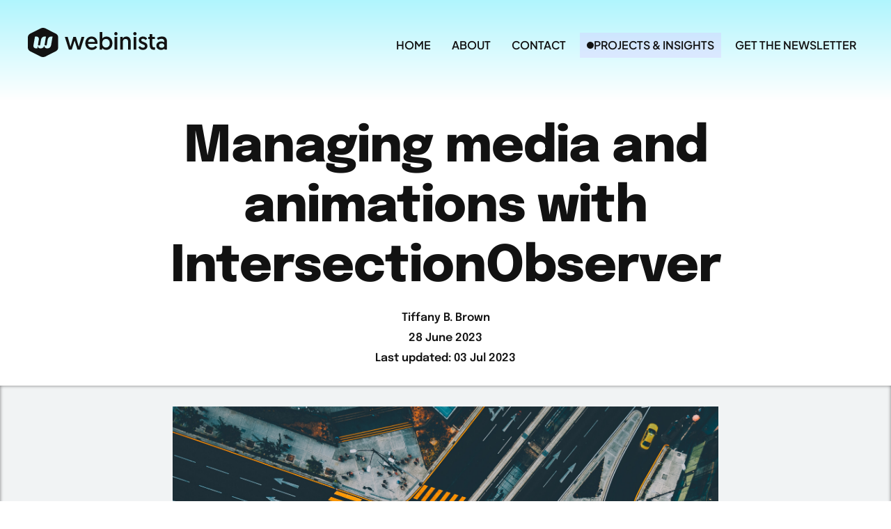

--- FILE ---
content_type: text/html
request_url: https://webinista.com/updates/intersectionobserver-tutorial/
body_size: 11343
content:
<!DOCTYPE html>
<html lang="en-us">
<head>
  <!-- Google tag (gtag.js) -->
  <script async src="https://www.googletagmanager.com/gtag/js?id=G-0QF1KF3YTE"></script>
  <script>
    window.dataLayer = window.dataLayer || [];
    function gtag(){dataLayer.push(arguments);}
    gtag('js', new Date());

    gtag('config', 'G-0QF1KF3YTE');
  </script>
  <meta charset="utf-8">
  <meta name="viewport" content="width=device-width,user-scalable=yes">
  <title>Managing media and animations with Intersection­­­Observer</title>

  <script type="application/ld+json">
    {
      "@context": "https://schema.org",
      "@type": "BlogPosting",
      "url": "https://webinista.com/updates/intersectionobserver-tutorial/",
      "mainEntityOfPage": "https://webinista.com/updates/index.html",
      "headline": "Managing media and animations with Intersection­­&shy;Observer",
      "articleBody": "I use quite a few animations on this site. Most of them are small, and require user interaction. Others autoplay, and repeat, but I don\u0027t think they\u0027re very resource intensive. Still, there\u0027s no point to letting an animation run when it isn\u0027t visible to the reader. This is where the Intersection Observer API comes in handy. IntersectionObserver watches for and reports when an element intersects with an ancestor element or the document\u0027s viewport. It\u0027s an asynchronous API, similar to MutationObserver. Use it in place of older techniques for checking intersections, such as calling Element.getBoundingClientRect() in response to a scroll event. I use MutationObserver on this site to manage CSS animations in SVG images. I\u0027ve also used it in other projects to play and pause media. Let\u0027s dig in. Creating an intersection observer Create an intersection observer using IntersectionObserver() constructor. It accepts up to two arguments. callback, a function that receives an array of IntersectionObserverEntry objects as its first argument and the current observer object as its second; and options, a dictionary that indicates the root element, rootMargin, and/or the threshold at which IntersectionObserver.isIntersecting becomes true. Only the first argument, a callback function, is required. /* Create a new IntersectionObserver instance, passing a callback as its argument */ const videoObserver = new IntersectionObserver(playVideoCallback); /* Observe the video element */ videoObserver.observe(document.querySelector(\u0027video\u0027)); Once you create an IntersectionObserver instance, you can use the observe() method to watch one or more elements on the page. In this example, once our video becomes visible in the viewport, the video will play. When the video moves outside of the viewport, it will stop playing. You can watch multiple elements using the sameIntersectionObserver instance. Call the observe() method for each element you wish to track. const videos = document.querySelectorAll(\u0027video\u0027); videos.forEach((v) =\u003e videoObserver.observe(v)); When each observed video intersects with the viewport, the observer invokes the callback function. Taking action with a callback I haven\u0027t yet defined the callback function, playVideoCallback. Let\u0027s do so. /* Define the callback function */ function playVideoCallback(entries) { /* entries is an array, so we can use Array methods. */ entries.forEach((entry) =\u003e { if(entry.isIntersecting){ entry.target.play(); } else { entry.target.pause(); } }); } Although this callback function receives two arguments, you only need to define the first one. Again, this argument is an array of IntersectionObserverEntry objects. That means we can use Array.prototype.forEach() to iterate through each item in entries. Each IntersectionObserverEntry contains an isIntersecting property that indicates whether the observed element intersects with the intersection root. Each entry also has atarget property, which is the observed element. Setting an intersection root In some cases, you\u0027ll want to determine whether an element has entered the bounding box of an ancestor element instead of the document viewport. Set the root option for the IntersectionObserver constructor to accomplish this. Its value must be an element selected using a method of document such as getElementById or querySelector. const intersectionRoot = document.getElementById(\u0027#scrollableAncestor\u0027); const elementObserver = new IntersectionObserver(playVideoCallback, {root: intersectionRoot}); elementObserver.observe(document.querySelector(\u0027video\u0027)); Intersection root elements should be scrollable. The body element is usually scrollable by default as long as the length of its content exceeds its bounds. For other elements, you\u0027ll need to do two things: set height or width properties; and set overflow to auto or scroll. Note that when the root option isn\u0027t specified, the intersection root is the document viewport. Intersection root elements must be an ancestor of the observed element. IntersectionObserver is not a way to test the overlap or collision of sibling elements. Adjusting the size of the intersection bounding box Changing the rootMargin property adjusts the intersecting area of the root element\u0027s bounding box. const intersectionRoot = document.getElementById(\u0027#scrollableAncestor\u0027); const options = { root: intersectionRoot, rootMargin: \u00270px 0px 60% 0px\u0027, } const elementObserver = new IntersectionObserver(playVideoCallback, options); elementObserver.observe(document.querySelector(\u0027video\u0027)); Its syntax is similar to the CSS margin property. Values are ordered clockwise from the top. There are, however, two important differences between the CSS property and rootMargin. rootMargin values must be expressed as pixels, as a percentage, or both. rootMargin values are parsed as JavaScript strings, so they must be quoted. Valid values include \u00270px 0px 60% 0px\u0027, \u0027\u00275% 0% 0% 0%\u0027 and \u00271000px 0px\u0027. Unit values such as vh, rem or em trigger a SyntaxError or a DOMException error, depending on the browser. Setting the rootMargin property indicates how much space to add to or remove from the bounding box before computing an intersection. Say the intersection root is 800 pixels tall and the rootMargin value is 0px 0px 60% 0px, as above. The browser will calculate the intersection based on an intersection root height of about 1330 pixels \u2014 60% more than the bounding box height. View a rootMargin demo. If you don\u0027t set the rootMargin property, its value is 0px 0px 0px 0px. Adding a threshold to the IntersectionObserver target The threshold option applies to the observed element, rather than the intersection root. It must be a number or an array of numbers between 0 and 1. It indicates how much of the observed element\u0027s bounding box should overlap with the intersection root\u0027s bounding box before the callback gets invoked. In the following example, our callback gets invoked once 75% of the observed element intersects with intersectionRoot. const intersectionRoot = document.getElementById(\u0027#scrollableAncestor\u0027); const options = { root: intersectionRoot, threshold: 0.75, }; const videoObserver = new IntersectionObserver(playVideoCallback, options); const video = document.querySelector(\u0027video\u0027); videoObserver.observe(video); Now the video won\u0027t begin playing until 75 percent of it becomes visible. Keep in mind that the video also won\u0027t stop playing until 75 percent of it no longer intersects with the intersectionRoot bounding box. Perhaps you specify multiple values for threshold of [0.1, 0.5, 1], as shown in the following example. const videoObserver = new IntersectionObserver(playVideoCallback, { threshold: [0.1, 0.5, 1] }); You can then invoke different behaviors from your callback function, based on the value of IntersectionObserverEntry.intersectionRatio function playVideoCallback(entries, observer) { entries.forEach((entry) =\u003e { if(!entry.isIntersecting) return; if(entry.intersectionRatio \u003c 0.5) { console.log(\u0027not yet halfway\u0027); } else if(entry.intersectionRatio \u003e 0.5 \u0026\u0026 entry.intersectionRatio \u003c 1) { console.log(\u0027halfway\u0027); } else { console.log(\u0027fully visible!\u0027); } }); } IntersectionObserver is well-suited to creating features triggered by user scrolling. Use it to load more content when the reader nears the bottom of the page (infinite scroll) or trigger animations when a \u003cdiv\u003e element becomes visible in the viewport. You might also use IntersectionObserver to lazy load images or measure how long an element remains in the viewport. Learn more Intersection Observer API from Mozilla Developer Network Intersection Observer specification along with the editor\u0027s draft. Photo credit: Deva Darshan from Pexels.",
      "image": [
        "https://webinista.com/images/intersectionobserver-tutorial/pexels-deva-darshan-1044329.jpg",
        "https://webinista.com/images/intersectionobserver-tutorial/pexels-deva-darshan-1044329.jpg",
        "https://webinista.com/images/intersectionobserver-tutorial/pexels-deva-darshan-1044329.jpg"
      ],
      "datePublished": "2023-06-28T00:01:00Z",
      "dateModified": "2023-07-03T09:05:48Z",
      "author": {
        "@type": "Person",
        "name": "Tiffany B. Brown",
        "url": "https://webinista.com/contact/"
      },
      "thumbnailURL": "pexels-deva-darshan-1044329.jpg",
      "abstract": "Learn the basics of the IntersectionObserver API from this tutorial.",
      "publisher": {
        "@type": "LocalBusiness",
        "name": "Webinista, Inc.",
        "logo": {
          "@type": "ImageObject",
          "url": "https://webinista.com/theme/images/standalone-w.png"
        }
      },
      "keywords": "domscripting,DOM,browser apis,javascript,web development"
    }
  </script>

      <meta name="description" content="Learn the basics of the IntersectionObserver API from this tutorial.">
      <meta property="og:description" content="Learn the basics of the IntersectionObserver API from this tutorial.">
      <meta name="twitter:description" content="Learn the basics of the IntersectionObserver API from this tutorial.">

      <meta name="keyword" content="domscripting,DOM,browser apis,javascript,web development">
      <meta property="og:title" content="Managing media and animations with Intersection­­­Observer">
      <meta property="og:type" content="article">
      <meta property="og:url" content="https://webinista.com/updates/intersectionobserver-tutorial/">
      <meta property="og:image" content="https://webinista.com/images/intersectionobserver-tutorial/pexels-deva-darshan-1044329.jpg">
      <meta property="og:image:width" content="600">
      <meta property="og:image:height" content="400">
      <meta property="og:site_name" content="Webinista, a freelance web developer">
      <meta property="article:published_time" content="2023-06-28T00:01:00Z">
      <meta property="article:modified_time" content="2023-07-03T09:05:48Z">
      <meta name="twitter:card" content="summary_large_image">
      <meta name="twitter:title" content="Managing media and animations with Intersection­­­Observer">
      <meta name="twitter:image" content="https://webinista.com/images/intersectionobserver-tutorial/pexels-deva-darshan-1044329.jpg">
      <meta itemprop="image" content="https://webinista.com/images/intersectionobserver-tutorial/pexels-deva-darshan-1044329.jpg">
      <link rel="canonical" href="https://webinista.com/updates/intersectionobserver-tutorial/">

      <link href="https://webinista.com/updates/feeds/all.atom.xml" type="application/atom+xml" rel="alternate" title="Webinista Full Atom Feed">

      <link href="https://webinista.com/updates/feeds/all.rss.xml" type="application/rss+xml" rel="alternate" title="Webinista Full RSS Feed">

  <link rel="icon" type="image/svg+xml" href="/theme/favicon.svg" />
  <link rel="icon" type="image/gif" href="/theme/favicon.ico" />
  <link rel="stylesheet" href="/theme/css/2018.css" media="screen" />

</head>

<body class="post">
  <header>
    <nav id="navigation-primary" class="section_" aria-label="Site Navigation (Top)">
      <div class="inner_wrap">
      <div class="navigation--home">
        <a href="/" title="Return to home page"><svg width="271" height="57" viewBox="0 0 271 57" version="1.1" xmlns="http://www.w3.org/2000/svg" xmlns:xlink="http://www.w3.org/1999/xlink"  id="webinista_logo"><title>Webinista</title><path stroke="none" fill-rule="evenodd" d="M96.5671486,42.381794 L102.272763,42.381794 L110.100299,17.5584245 L104.536147,17.5584245 L99.1134557,36.5801637 C99.1134557,36.5801637 99.0663018,36.4850538 93.5021492,17.5584245 L88.5981503,17.5584245 C82.9868438,36.4850538 82.9396899,36.5801637 82.9396899,36.5801637 L77.5641526,17.5584245 L72,17.5584245 L79.8275368,42.381794 L85.4859972,42.381794 L91.0501497,24.5964668 L96.5671486,42.381794 Z M111.844991,30.0652175 C111.844991,22.3614126 117.079067,16.9402169 123.822066,16.9402169 C131.272372,16.9402169 135.657679,22.1236412 135.657679,29.9225543 C135.657679,30.3505439 135.657679,30.7785334 135.610525,31.2065212 L117.079067,31.2065212 C117.173375,35.6290764 120.332682,38.4823366 124.717989,38.4823366 C128.443142,38.4823366 130.565064,36.3899456 131.508141,35.0108704 L134.903217,37.5788043 C133.724371,39.623642 130.470757,43 124.623681,43 C116.937606,43 111.844991,37.5788043 111.844991,30.0652175 Z M117.267683,27.6399451 L130.423603,27.6399451 C130.234987,23.5502713 127.405757,21.2676638 123.86922,21.2676638 C120.332682,21.2676638 117.597759,23.7404894 117.267683,27.6399451 Z M139.807216,42.381794 L139.807216,8 L144.946984,8 L144.946984,20.8872275 C145.607138,19.7934788 148.247753,16.9402169 152.915983,16.9402169 C159.941904,16.9402169 164.610134,22.3614126 164.610134,30.0176625 C164.610134,37.6263592 159.611827,43 152.585906,43 C147.823368,43 145.324215,40.0040766 144.664061,39.1480975 L144.664061,42.381794 L139.807216,42.381794 Z M144.758369,30.0652175 C144.758369,34.6304342 147.540445,38.4347833 152.067214,38.4347833 C156.263905,38.4347833 159.423212,35.1535319 159.423212,30.0652175 C159.423212,25.0720113 156.405366,21.5529885 152.114367,21.5529885 C148.011984,21.5529885 144.758369,24.6440218 144.758369,30.0652175 Z M168.853979,42.381794 L173.993747,42.381794 L173.993747,17.5584245 L168.853979,17.5584245 L168.853979,42.381794 Z M168.193825,11.4239129 C168.193825,13.2309776 169.608441,14.6576094 171.400286,14.6576094 C173.192132,14.6576094 174.606747,13.2309776 174.606747,11.4239129 C174.606747,9.61684824 173.192132,8.19021814 171.400286,8.19021814 C169.608441,8.19021814 168.193825,9.61684824 168.193825,11.4239129 Z M191.72359,16.9402169 C188.422821,16.9402169 185.876514,18.8423915 184.791976,20.7921193 L184.791976,17.5584245 L179.746515,17.5584245 L179.746515,42.381794 L184.886283,42.381794 L184.886283,27.4021737 C184.886283,24.0258158 187.008206,21.6005434 190.261821,21.6005434 C193.091051,21.6005434 195.212974,23.5978263 195.212974,27.0217392 L195.212974,42.381794 L200.305588,42.381794 L200.305588,27.4497287 C200.305588,22.028533 198.089358,16.9402169 191.72359,16.9402169 Z M205.86974,42.381794 L211.009509,42.381794 L211.009509,17.5584245 L205.86974,17.5584245 L205.86974,42.381794 Z M205.209587,11.4239129 C205.209587,13.2309776 206.624202,14.6576094 208.416048,14.6576094 C210.207893,14.6576094 211.622508,13.2309776 211.622508,11.4239129 C211.622508,9.61684824 210.207893,8.19021814 208.416048,8.19021814 C206.624202,8.19021814 205.209587,9.61684824 205.209587,11.4239129 Z M215.017584,38.0543471 C216.243584,40.289403 218.8842,43 223.882506,43 C228.927966,43 232.794582,40.0040766 232.794582,35.391305 C232.794582,26.6413046 220.770352,28.6385874 220.770352,23.8831526 C220.770352,22.1711962 222.184967,21.1725539 224.071121,21.1725539 C226.806044,21.1725539 228.126351,22.7894021 228.833659,23.9307059 L232.370196,21.5529885 C231.42712,19.6508156 228.975121,16.9402169 224.354043,16.9402169 C219.591506,16.9402169 215.913507,19.6032606 215.913507,23.9782608 C215.913507,32.5855981 227.890582,30.8736416 227.890582,35.6290764 C227.890582,37.6263592 226.287352,38.720108 224.118276,38.720108 C221.053276,38.720108 219.355737,37.1508147 218.224045,35.4864132 L215.017584,38.0543471 Z M237.274196,17.5584245 L234.539272,17.5584245 L234.539272,21.8383148 L237.274196,21.8383148 L237.274196,32.5855981 C237.274196,38.6725547 239.066042,42.7146736 245.054577,42.7146736 C246.657809,42.7146736 247.553731,42.5244572 247.553731,42.5244572 L247.553731,38.0543471 C247.553731,38.0543471 246.987886,38.101902 246.5635,38.101902 C243.828579,38.101902 242.366809,37.2459247 242.366809,33.3940222 L242.366809,21.8383148 L247.365117,21.8383148 L247.365117,17.5584245 L242.366809,17.5584245 L242.366809,12.3750002 L237.274196,12.3750002 L237.274196,17.5584245 Z M250.147192,34.7255441 C250.147192,29.9225543 254.013808,26.5461964 259.672268,26.5461964 C262.501497,26.5461964 264.623421,27.497282 265.566497,28.353261 L265.566497,26.0230986 C265.566497,23.1698367 263.586037,21.4578803 260.332421,21.4578803 C257.597499,21.4578803 255.239806,22.4089676 253.447961,23.4076081 L251.4675,19.7934788 C253.447961,18.5095101 256.74873,16.9402169 260.851113,16.9402169 C268.159957,16.9402169 270.659111,20.9347825 270.659111,26.3559782 L270.659111,42.381794 L266.179497,42.381794 L265.755111,40.5271744 C264.481959,41.9538045 262.501497,43 259.436498,43 C254.249575,43 250.147192,39.7187503 250.147192,34.7255441 Z M255.286961,34.5828809 C255.286961,37.0557065 257.408883,38.8627712 260.521037,38.8627712 C263.538882,38.8627712 265.707958,37.1508147 265.707958,34.5828809 C265.707958,31.9673921 263.586037,30.3029889 260.473882,30.3029889 C257.36173,30.3029889 255.286961,32.1100536 255.286961,34.5828809 Z" id="webinista" class="webinista_logo_type"/><path stroke="none" fill-rule="evenodd" d="M25.0805611,0.924485012 C27.5213497,-0.308125931 31.4785085,-0.30819741 33.9194387,0.924485012 L54.5805609,11.358459 C57.0213496,12.59107 59,15.5886129 59,18.0539777 L59,38.9219258 C59,41.3871477 57.021491,44.384762 54.5805609,45.6174444 L33.9194387,56.0514184 C31.47865,57.2840294 27.5214913,57.2841007 25.0805611,56.0514184 L4.4194388,45.6174444 C1.97865015,44.3848335 0,41.3872906 0,38.9219258 L0,18.0539777 C0,15.5887558 1.97850861,12.5911415 4.4194388,11.358459 L25.0805611,0.924485012 Z M45.1483297,34.2726778 L48.1612419,16.896295 L45.3320439,16.896295 C42.1721605,16.896295 39.1592484,19.4691929 38.6081059,22.6759931 L36.5872503,34.2726778 L34.1622234,34.2726778 C33.1334242,34.2726778 32.4353104,33.4523335 32.6190246,32.408259 L35.3012512,16.896295 L32.4720533,16.896295 C29.3121698,16.896295 26.2992577,19.4691929 25.7481153,22.6759931 L23.7272596,34.2726778 L21.3022328,34.2726778 C20.2734336,34.2726778 19.5753197,33.4523335 19.7590339,32.408259 L21.4492041,22.6759931 C22.0003466,19.4691929 19.9060052,16.896295 16.7461218,16.896295 L13.880181,16.896295 L10.8672689,34.2726778 C10.3161265,37.4794781 12.4472107,40.0896644 15.6070941,40.0896644 L18.436292,40.0896644 L19.3916056,34.5336964 C18.9506916,37.6286316 21.0817758,40.0896644 24.1681735,40.0896644 L25.6011439,40.0896644 C28.6875417,40.0896644 31.5534825,37.6286316 32.2515963,34.5336964 C31.8106823,37.6286316 33.9417665,40.0896644 37.0281642,40.0896644 L38.4611346,40.0896644 C41.621018,40.0896644 44.5971873,37.4794781 45.1483297,34.2726778 Z" id="wantelope" class="webinista_logo_symbol"/></svg></a>
      </div>
      <button type="button" class="button_menu" aria-controls="navigation_header">
        <svg focusable="false" aria-hidden="true" class="icon" width="75" height="75" viewBox="0 0 75 75" version="1.1" xmlns="http://www.w3.org/2000/svg" xmlns:xlink="http://www.w3.org/1999/xlink"><g stroke-width="10" fill-rule="evenodd" stroke-linecap="square"><path d="M0,8.5 L75,8.5" /><path d="M0,27 L75,27" /><path d="M0,46 L75,46" /></g></svg>
        Menu
      </button>
<ul class="navigation_list navigation_list--header" id="navigation_header" hidden>
  <li>
    <button type="button" class="button_menu_close" aria-controls="navigation_header">
<svg width="50" height="50" focusable="false" aria-hidden="true" viewBox="0 0 50 50" xmlns="http://www.w3.org/2000/svg"><path d="M2 42.62l16.944-17.983L2 6.549 8.55 0l16.736 17.984L42.23 0l6.341 6.445-16.944 18.088 17.048 18.192-6.445 6.445-16.944-17.984L8.549 49.17z" fill-rule="evenodd"/></svg>      Close
    </button>
  </li>

   <li><a href="/" >Home</a></li>
   <li><a href="/about/" >About</a></li>
   <li><a href="/contact/" >Contact</a></li>
   <li><a href="/updates/"  class="current" aria-current="page">Projects &amp; Insights</a></li>
   <li><a href="/newsletters/" >Get the newsletter</a></li>
</ul>
      </div>
    </nav>
  </header>
<!-- end header -->
  
  <main>

<article id="main-content" class="article_body">
  <header>
    <h1>Managing media and animations with Intersection­­&shy;Observer</h1>
    <div class="article_author">Tiffany B. Brown</div>
    <div class="article_date">28 June 2023</div>

    <div class="article_date article_date_modified">
      Last updated: 03 Jul 2023
    </div>

    <div class="article_mast">

 

  <img src="https://webinista.com/images/intersectionobserver-tutorial/pexels-deva-darshan-1044329.jpg" alt="A photo of a large and well-traveled, perpendicular street intersection in Kuala Lumpur, Malaysia.">
    </div>
  </header>

  <div class="article_content">
    <p>I use quite a few animations on this site. Most of them are small, and require user interaction. Others autoplay, and repeat, but I don't think they're very resource intensive. Still, there's no point to letting an animation run when it isn't visible to the reader. This is where the <a href="https://w3c.github.io/IntersectionObserver/#intersection-observer-interface">Intersection Observer API</a> comes in handy.</p>
<p><code>IntersectionObserver</code> watches for and reports when an element intersects with an ancestor element or the document's viewport. It's an asynchronous API, similar to <a href="https://tiffanybbrown.com/2013/09/mutation-observer/index.html" rel="noopener"><code>MutationObserver</code></a>. Use it in place of older techniques for checking intersections, such as calling <code>Element.getBoundingClientRect()</code> in response to a scroll event.</p>
<p>I use <code>MutationObserver</code> on this site to manage <a href="https://webinista.com/theme/js/observer.js">CSS animations</a> in SVG images. I've also used it in other projects to play and pause media.</p>
<p>Let's dig in.</p>
<h2>Creating an intersection observer</h2>
<p>Create an intersection observer using <code>IntersectionObserver()</code> constructor. It accepts up to two arguments. </p>
<ul>
<li><code>callback</code>, a function that receives an array of <code>IntersectionObserverEntry</code> objects as its first argument and the current observer object as its second; and</li>
<li><code>options</code>, a dictionary that indicates the <code>root</code> element, <code>rootMargin</code>, and/or the <code>threshold</code> at which  <code>IntersectionObserver.isIntersecting</code> becomes true.</li>
</ul>
<p>Only the first argument, a callback function, is required. </p>
<div class="highlight"><pre><span></span><code><span class="cm">/*</span>
<span class="cm">Create a new IntersectionObserver instance, passing a callback as its argument</span>
<span class="cm">*/</span>
<span class="kd">const</span><span class="w"> </span><span class="nx">videoObserver</span><span class="w"> </span><span class="o">=</span><span class="w"> </span><span class="ow">new</span><span class="w"> </span><span class="nx">IntersectionObserver</span><span class="p">(</span><span class="nx">playVideoCallback</span><span class="p">);</span>

<span class="cm">/* Observe the video element */</span>
<span class="nx">videoObserver</span><span class="p">.</span><span class="nx">observe</span><span class="p">(</span><span class="nb">document</span><span class="p">.</span><span class="nx">querySelector</span><span class="p">(</span><span class="s1">&#39;video&#39;</span><span class="p">));</span>
</code></pre></div>

<p>Once you create an <code>IntersectionObserver</code> instance, you can use the <code>observe()</code> method to watch one or more elements on the page. In this example, once our <a href="https://webinista.com/demos/intersectionobserver-tutorial/observer.html">video becomes visible</a> in the viewport, the video will play. When the video moves outside of the viewport, it will stop playing.</p>
<p>You can <a href="https://webinista.com/demos/intersectionobserver-tutorial/multi-observe.html">watch multiple elements</a> using the same<code>IntersectionObserver</code> instance. Call the <code>observe()</code> method for each element you wish to track.</p>
<div class="highlight"><pre><span></span><code><span class="kd">const</span><span class="w"> </span><span class="nx">videos</span><span class="w"> </span><span class="o">=</span><span class="w"> </span><span class="nb">document</span><span class="p">.</span><span class="nx">querySelectorAll</span><span class="p">(</span><span class="s1">&#39;video&#39;</span><span class="p">);</span>
<span class="nx">videos</span><span class="p">.</span><span class="nx">forEach</span><span class="p">((</span><span class="nx">v</span><span class="p">)</span><span class="w"> </span><span class="p">=&gt;</span><span class="w"> </span><span class="nx">videoObserver</span><span class="p">.</span><span class="nx">observe</span><span class="p">(</span><span class="nx">v</span><span class="p">));</span>
</code></pre></div>

<p>When each observed video intersects with the viewport, the observer invokes the callback function.</p>
<h2>Taking action with a callback</h2>
<p>I haven't yet defined the callback function, <code>playVideoCallback</code>. Let's do so.</p>
<div class="highlight"><pre><span></span><code><span class="cm">/* Define the callback function */</span>
<span class="kd">function</span><span class="w"> </span><span class="nx">playVideoCallback</span><span class="p">(</span><span class="nx">entries</span><span class="p">)</span><span class="w"> </span><span class="p">{</span>
<span class="w">  </span><span class="cm">/* entries is an array, so we can use Array methods. */</span>
<span class="w">  </span><span class="nx">entries</span><span class="p">.</span><span class="nx">forEach</span><span class="p">((</span><span class="nx">entry</span><span class="p">)</span><span class="w"> </span><span class="p">=&gt;</span><span class="w"> </span><span class="p">{</span>
<span class="w">    </span><span class="k">if</span><span class="p">(</span><span class="nx">entry</span><span class="p">.</span><span class="nx">isIntersecting</span><span class="p">){</span>
<span class="w">      </span><span class="nx">entry</span><span class="p">.</span><span class="nx">target</span><span class="p">.</span><span class="nx">play</span><span class="p">();</span>
<span class="w">    </span><span class="p">}</span><span class="w"> </span><span class="k">else</span><span class="w"> </span><span class="p">{</span>
<span class="w">      </span><span class="nx">entry</span><span class="p">.</span><span class="nx">target</span><span class="p">.</span><span class="nx">pause</span><span class="p">();</span>
<span class="w">    </span><span class="p">}</span>
<span class="w">  </span><span class="p">});</span>
<span class="p">}</span>
</code></pre></div>

<p>Although this callback function receives two arguments, you only need to define the first one. Again, this argument is an array of <code>IntersectionObserverEntry</code> objects. That means we can use <a href="https://developer.mozilla.org/en-US/docs/Web/JavaScript/Reference/Global_Objects/Array/forEach"><code>Array.prototype.forEach()</code></a> to iterate through each item in <code>entries</code>.</p>
<p>Each <code>IntersectionObserverEntry</code> contains an <code>isIntersecting</code> property that indicates whether the observed element intersects with the intersection root. Each entry also has a<code>target</code> property, which is the observed element.</p>
<h2>Setting an intersection root</h2>
<p>In some cases, you'll want to determine whether an element has entered the <a href="https://webinista.com/demos/intersectionobserver-tutorial/intersection-root.html">bounding box of an ancestor element</a> instead of the document viewport. Set the <code>root</code> option for the <code>IntersectionObserver</code> constructor to accomplish this. Its value must be an element selected using a method of <code>document</code> such as <code>getElementById</code> or <code>querySelector</code>.</p>
<div class="highlight"><pre><span></span><code><span class="kd">const</span><span class="w"> </span><span class="nx">intersectionRoot</span><span class="w"> </span><span class="o">=</span><span class="w"> </span><span class="nb">document</span><span class="p">.</span><span class="nx">getElementById</span><span class="p">(</span><span class="s1">&#39;#scrollableAncestor&#39;</span><span class="p">);</span>
<span class="kd">const</span><span class="w"> </span><span class="nx">elementObserver</span><span class="w"> </span><span class="o">=</span><span class="w"> </span><span class="ow">new</span><span class="w"> </span><span class="nx">IntersectionObserver</span><span class="p">(</span><span class="nx">playVideoCallback</span><span class="p">,</span><span class="w"> </span><span class="p">{</span><span class="nx">root</span><span class="o">:</span><span class="w"> </span><span class="nx">intersectionRoot</span><span class="p">});</span>
<span class="nx">elementObserver</span><span class="p">.</span><span class="nx">observe</span><span class="p">(</span><span class="nb">document</span><span class="p">.</span><span class="nx">querySelector</span><span class="p">(</span><span class="s1">&#39;video&#39;</span><span class="p">));</span>
</code></pre></div>

<p>Intersection root elements should be <strong>scrollable</strong>. The <code>body</code> element is usually scrollable by default as long as the length of its content exceeds its bounds. For other elements, you'll need to do two things:</p>
<ol>
<li>set <code>height</code> or <code>width</code> properties; and</li>
<li>set <code>overflow</code> to <code>auto</code> or <code>scroll</code>.</li>
</ol>
<p>Note that when the <code>root</code> option isn't specified, the intersection root is the document viewport.</p>
<p>Intersection root elements <strong>must be an ancestor</strong> of the observed element. <code>IntersectionObserver</code> is not a way to test the overlap or collision of sibling elements.</p>
<h2>Adjusting the size of the intersection bounding box</h2>
<p>Changing the <code>rootMargin</code> property adjusts the intersecting area of the root element's bounding box.</p>
<div class="highlight"><pre><span></span><code><span class="kd">const</span><span class="w"> </span><span class="nx">intersectionRoot</span><span class="w"> </span><span class="o">=</span><span class="w"> </span><span class="nb">document</span><span class="p">.</span><span class="nx">getElementById</span><span class="p">(</span><span class="s1">&#39;#scrollableAncestor&#39;</span><span class="p">);</span>
<span class="kd">const</span><span class="w"> </span><span class="nx">options</span><span class="w"> </span><span class="o">=</span><span class="w"> </span><span class="p">{</span>
<span class="w">  </span><span class="nx">root</span><span class="o">:</span><span class="w"> </span><span class="nx">intersectionRoot</span><span class="p">,</span>
<span class="w">  </span><span class="nx">rootMargin</span><span class="o">:</span><span class="w"> </span><span class="s1">&#39;0px 0px 60% 0px&#39;</span><span class="p">,</span>
<span class="p">}</span>
<span class="kd">const</span><span class="w"> </span><span class="nx">elementObserver</span><span class="w"> </span><span class="o">=</span><span class="w"> </span><span class="ow">new</span><span class="w"> </span><span class="nx">IntersectionObserver</span><span class="p">(</span><span class="nx">playVideoCallback</span><span class="p">,</span><span class="w"> </span><span class="nx">options</span><span class="p">);</span>
<span class="nx">elementObserver</span><span class="p">.</span><span class="nx">observe</span><span class="p">(</span><span class="nb">document</span><span class="p">.</span><span class="nx">querySelector</span><span class="p">(</span><span class="s1">&#39;video&#39;</span><span class="p">));</span>
</code></pre></div>

<p>Its syntax is similar to the CSS <a href="https://developer.mozilla.org/en-US/docs/Web/CSS/margin" rel="noopener"><code>margin</code></a> property. Values are ordered clockwise from the top. There are, however, two important differences between the CSS property and <code>rootMargin</code>.</p>
<ol>
<li><code>rootMargin</code> values must be expressed as pixels, as a percentage, or both.</li>
<li><code>rootMargin</code> values are parsed as JavaScript strings, so they must be quoted.</li>
</ol>
<p>Valid values include <code>'0px 0px 60% 0px'</code>, '<code>'5% 0% 0% 0%'</code> and <code>'1000px 0px'</code>. Unit values such as <code>vh</code>, <code>rem</code> or <code>em</code> trigger a <code>SyntaxError</code> or a <code>DOMException</code> error, depending on the browser. </p>
<p>Setting the <code>rootMargin</code> property indicates how much space to add to or remove from the bounding box before computing an intersection. Say the intersection <code>root</code> is 800 pixels tall and the <code>rootMargin</code> value is <code>0px 0px 60% 0px</code>, as above. The browser will calculate the intersection based on an intersection root height of about 1330 pixels &#8212; 60% more than the bounding box height. View <a href="https://webinista.com/demos/intersectionobserver-tutorial/intersection-root.html">a <code>rootMargin</code> demo</a>.</p>
<p>If you don't set the <code>rootMargin</code> property, its value is <code>0px 0px 0px 0px</code>.</p>
<h2>Adding a threshold to the <code>IntersectionObserver</code> target</h2>
<p>The <code>threshold</code> option applies to the observed element, rather than the intersection root. It must be a number or an array of numbers between 0 and 1. It indicates <em>how much</em> of the observed element's bounding box should overlap with the intersection root's bounding box before the callback gets invoked.</p>
<p>In the following example, our callback gets invoked once 75% of the observed element intersects with <code>intersectionRoot</code>.</p>
<div class="highlight"><pre><span></span><code><span class="kd">const</span><span class="w"> </span><span class="nx">intersectionRoot</span><span class="w"> </span><span class="o">=</span><span class="w"> </span><span class="nb">document</span><span class="p">.</span><span class="nx">getElementById</span><span class="p">(</span><span class="s1">&#39;#scrollableAncestor&#39;</span><span class="p">);</span>
<span class="kd">const</span><span class="w"> </span><span class="nx">options</span><span class="w"> </span><span class="o">=</span><span class="w"> </span><span class="p">{</span>
<span class="w">  </span><span class="nx">root</span><span class="o">:</span><span class="w"> </span><span class="nx">intersectionRoot</span><span class="p">,</span>
<span class="w">  </span><span class="nx">threshold</span><span class="o">:</span><span class="w"> </span><span class="mf">0.75</span><span class="p">,</span>
<span class="p">};</span>
<span class="kd">const</span><span class="w"> </span><span class="nx">videoObserver</span><span class="w"> </span><span class="o">=</span><span class="w"> </span><span class="ow">new</span><span class="w"> </span><span class="nx">IntersectionObserver</span><span class="p">(</span><span class="nx">playVideoCallback</span><span class="p">,</span><span class="w"> </span><span class="nx">options</span><span class="p">);</span>
<span class="kd">const</span><span class="w"> </span><span class="nx">video</span><span class="w"> </span><span class="o">=</span><span class="w"> </span><span class="nb">document</span><span class="p">.</span><span class="nx">querySelector</span><span class="p">(</span><span class="s1">&#39;video&#39;</span><span class="p">);</span>
<span class="nx">videoObserver</span><span class="p">.</span><span class="nx">observe</span><span class="p">(</span><span class="nx">video</span><span class="p">);</span>
</code></pre></div>

<p>Now the video <a href="https://webinista.com/demos/intersectionobserver-tutorial/intersection-threshold.html">won't begin playing</a> until 75 percent of it becomes visible. Keep in mind that the video also won't <em>stop</em> playing until 75 percent of it no longer intersects with the <code aria-label="intersection root">intersectionRoot</code> bounding box.</p>
<p>Perhaps you specify multiple values for <code>threshold</code> of <code>[0.1, 0.5, 1]</code>, as shown in the following example.</p>
<div class="highlight"><pre><span></span><code><span class="kd">const</span><span class="w"> </span><span class="nx">videoObserver</span><span class="w"> </span><span class="o">=</span><span class="w"> </span><span class="ow">new</span><span class="w"> </span><span class="nx">IntersectionObserver</span><span class="p">(</span><span class="nx">playVideoCallback</span><span class="p">,</span><span class="w"> </span><span class="p">{</span><span class="w"> </span><span class="nx">threshold</span><span class="o">:</span><span class="w"> </span><span class="p">[</span><span class="mf">0.1</span><span class="p">,</span><span class="w"> </span><span class="mf">0.5</span><span class="p">,</span><span class="w"> </span><span class="mf">1</span><span class="p">]</span><span class="w"> </span><span class="p">});</span>
</code></pre></div>

<p>You can then invoke different behaviors from your callback function, based on the value of <code>IntersectionObserverEntry.intersectionRatio</code> </p>
<div class="highlight"><pre><span></span><code><span class="kd">function</span><span class="w"> </span><span class="nx">playVideoCallback</span><span class="p">(</span><span class="nx">entries</span><span class="p">,</span><span class="w"> </span><span class="nx">observer</span><span class="p">)</span><span class="w"> </span><span class="p">{</span>
<span class="w">  </span><span class="nx">entries</span><span class="p">.</span><span class="nx">forEach</span><span class="p">((</span><span class="nx">entry</span><span class="p">)</span><span class="w"> </span><span class="p">=&gt;</span><span class="w"> </span><span class="p">{</span>
<span class="w">    </span><span class="k">if</span><span class="p">(</span><span class="o">!</span><span class="nx">entry</span><span class="p">.</span><span class="nx">isIntersecting</span><span class="p">)</span><span class="w"> </span><span class="k">return</span><span class="p">;</span>

<span class="w">    </span><span class="k">if</span><span class="p">(</span><span class="nx">entry</span><span class="p">.</span><span class="nx">intersectionRatio</span><span class="w"> </span><span class="o">&lt;</span><span class="w"> </span><span class="mf">0.5</span><span class="p">)</span><span class="w"> </span><span class="p">{</span>
<span class="w">      </span><span class="nx">console</span><span class="p">.</span><span class="nx">log</span><span class="p">(</span><span class="s1">&#39;not yet halfway&#39;</span><span class="p">);</span>
<span class="w">    </span><span class="p">}</span><span class="w"> </span><span class="k">else</span><span class="w"> </span><span class="k">if</span><span class="p">(</span><span class="nx">entry</span><span class="p">.</span><span class="nx">intersectionRatio</span><span class="w"> </span><span class="o">&gt;</span><span class="w"> </span><span class="mf">0.5</span><span class="w"> </span><span class="o">&amp;&amp;</span><span class="w"> </span><span class="nx">entry</span><span class="p">.</span><span class="nx">intersectionRatio</span><span class="w"> </span><span class="o">&lt;</span><span class="w"> </span><span class="mf">1</span><span class="p">)</span><span class="w"> </span><span class="p">{</span>
<span class="w">      </span><span class="nx">console</span><span class="p">.</span><span class="nx">log</span><span class="p">(</span><span class="s1">&#39;halfway&#39;</span><span class="p">);</span>
<span class="w">    </span><span class="p">}</span><span class="w"> </span><span class="k">else</span><span class="w"> </span><span class="p">{</span>
<span class="w">      </span><span class="nx">console</span><span class="p">.</span><span class="nx">log</span><span class="p">(</span><span class="s1">&#39;fully visible!&#39;</span><span class="p">);</span>
<span class="w">    </span><span class="p">}</span>
<span class="w">  </span><span class="p">});</span>
<span class="p">}</span>
</code></pre></div>

<p><code>IntersectionObserver</code> is well-suited to creating features triggered by user scrolling. Use it to load more content when the reader nears the bottom of the page (infinite scroll) or trigger animations when a <code>&lt;div&gt;</code> element becomes visible in the viewport. You might also use <code>IntersectionObserver</code> to lazy load images or measure how long an element remains in the viewport.</p>
<h2>Learn more</h2>
<ul>
<li><a href="https://developer.mozilla.org/en-US/docs/Web/API/Intersection_Observer_API" rel="noopener">Intersection Observer API</a> from Mozilla Developer Network</li>
<li><a href="https://www.w3.org/TR/intersection-observer/" rel="noopener">Intersection Observer</a> specification along with the <a href="https://w3c.github.io/IntersectionObserver/" rel="noopener">editor's draft</a>.</li>
</ul>
<p><em>Photo credit: <a href="https://www.pexels.com/photo/aerial-photo-of-city-street-and-buildings-1044329/">Deva Darshan from Pexels</a>.</em></p>
  </div>
  


  <footer class="article_footer">
    <div class="article_footer_inner">
<div>
        <b>Tagged:</b> 
          <ul class="article_taglist">
            <li><a href="/tag/domscripting/">domscripting</a></li>
            <li><a href="/tag/dom/">DOM</a></li>
            <li><a href="/tag/browser-apis/">browser apis</a></li>
            <li><a href="/tag/javascript/">javascript</a></li>
            <li><a href="/tag/web-development/">web development</a></li>
          </ul>
      </div>

    </div>
  </footer>
</article>

<aside id="related_posts">
  <div class="inner_wrap">
    <h4>More posts</h4> 
    <ul>
      <li>
        <a href="https://webinista.com/updates/using-react-with-svg/">
          <article>
            <h5>Using React with SVG images</h5>
            <p>How to edit your SVG files for compatibility with React and JSX without using a library.</p>
          </article>
        </a>
      </li>
      <li>
        <a href="https://webinista.com/updates/on-sitepoint--an-overview-of-css-sizing-units/">
          <article>
            <h5>On SitePoint: An Overview of CSS Sizing Units</h5>
            <p>Sometimes people pay me to write things. Most recently, it's An Overview of CSS Sizing Units now available on SitePoint.</p>
          </article>
        </a>
      </li>
      <li>
        <a href="https://webinista.com/updates/css-master-third-edition/">
          <article>
            <h5>Buy the third edition of <i>CSS Master</i></h5>
            <p>CSS Master is back with a third edition. The book, aimed towards CSS authors with a bit of experience under their...</p>
          </article>
        </a>
      </li>
    </ul>
  </div>
</aside>

<section id="newsletter" class="newsletter section_tertiary newsletter_articles">
  <div class="inner_wrap">
    <h2>Subscribe to the Webinista (Not) Weekly</h2>

    <p>A mix of tech, business, culture, and a smidge of humble bragging. I send it sporadically, but no more than twice per month.</p>

  <!-- Begin MailChimp Signup Form -->
    <div id="mc_embed_signup">
    <form action="https://webinista.us3.list-manage.com/subscribe/post?u=037a097fa1d20e54a1766eb27&amp;id=8d41e6a106" method="post" id="mc-embedded-subscribe-form" name="mc-embedded-subscribe-form" class="validate" target="_blank" novalidate="">
      <div id="mc_embed_signup_scroll" class="newsletter_inner">
      <label for="mce-EMAIL">Enter your email address</label>
      <div hidden><input name="b_037a097fa1d20e54a1766eb27_8d41e6a106" tabindex="-1" value="" type="text"></div>
      <!-- real people should not fill this in and expect good things - do not remove this or risk form bot signups-->
      <div class="flex form_field_and_button">
        <input value="" name="EMAIL" class="email" id="mce-EMAIL" required="" type="email">
        <button type="submit" id="mc-embedded-subscribe" class="button">Subscribe</button>
      </div>
      </div>
    </form>
    <div><a href="/newsletters/">View old newsletters</a></div>
    </div>
  </div>
</section>

  </main>



  <!-- Global site footer --> 
  <footer class="footer_global section_">
    <div class="inner_wrap">
      <nav id="footer_nav" aria-label="Site Navigation (Bottom)">
<svg inert id="footer-w" viewBox="0 0 59 57" version="1.1" xmlns="http://www.w3.org/2000/svg" xmlns:xlink="http://www.w3.org/1999/xlink">
  <title>Webinista Logo</title>
  <g stroke="none" stroke-width="1" fill="none" fill-rule="evenodd" transform="translate(-56.000000, -2910.000000)">
    <g transform="translate(0.000000, 2848.000000)">
        <path d="M81.0805611,62.924485 C83.5213497,61.6918741 87.4785085,61.6918026 89.9194387,62.924485 L110.580561,73.358459 C113.02135,74.59107 115,77.5886129 115,80.0539777 L115,100.921926 C115,103.387148 113.021491,106.384762 110.580561,107.617444 L89.9194387,118.051418 C87.47865,119.284029 83.5214913,119.284101 81.0805611,118.051418 L60.4194388,107.617444 C57.9786501,106.384833 56,103.387291 56,100.921926 L56,80.0539777 C56,77.5887558 57.9785086,74.5911415 60.4194388,73.358459 L81.0805611,62.924485 Z M101.14833,96.2726778 L104.161242,78.896295 L101.332044,78.896295 C98.1721605,78.896295 95.1592484,81.4691929 94.6081059,84.6759931 L92.5872503,96.2726778 L90.1622234,96.2726778 C89.1334242,96.2726778 88.4353104,95.4523335 88.6190246,94.408259 L91.3012512,78.896295 L88.4720533,78.896295 C85.3121698,78.896295 82.2992577,81.4691929 81.7481153,84.6759931 L79.7272596,96.2726778 L77.3022328,96.2726778 C76.2734336,96.2726778 75.5753197,95.4523335 75.7590339,94.408259 L77.4492041,84.6759931 C78.0003466,81.4691929 75.9060052,78.896295 72.7461218,78.896295 L69.880181,78.896295 L66.8672689,96.2726778 C66.3161265,99.4794781 68.4472107,102.089664 71.6070941,102.089664 L74.436292,102.089664 L75.3916056,96.5336964 C74.9506916,99.6286316 77.0817758,102.089664 80.1681735,102.089664 L81.6011439,102.089664 C84.6875417,102.089664 87.5534825,99.6286316 88.2515963,96.5336964 C87.8106823,99.6286316 89.9417665,102.089664 93.0281642,102.089664 L94.4611346,102.089664 C97.621018,102.089664 100.597187,99.4794781 101.14833,96.2726778 Z" id="W"></path>
    </g>
  </g>
</svg>
<ul class="navigation_list navigation_list--footer" id="navigation_footer" hidden>

   <li><a href="/" >Home</a></li>
   <li><a href="/about/" >About</a></li>
   <li><a href="/contact/" >Contact</a></li>
   <li><a href="/updates/"  class="current" aria-current="page">Projects &amp; Insights</a></li>
   <li><a href="/newsletters/" >Get the newsletter</a></li>
</ul>
      </nav>
      <p><abbr title="Copyright">&copy;</abbr> 2013 - 2025, Webinista, Inc., a Los Angeles based freelance web developer.</p>
      <address>14320 Ventura <abbr title="boulevard">Blvd.</abbr>, Suite 826 Sherman Oaks, CA 91423</address>
      <p><a href="mailto:projects@webinista.com">projects@webinista.com</a></p>
    </div>
  </footer>

  <script src="/theme/js/menu.js"></script>



  <script src="/theme/js/observer.js"></script>
</body>
</html>

--- FILE ---
content_type: text/css
request_url: https://webinista.com/theme/css/2018.css
body_size: 5905
content:
:root{color-scheme:light dark;--color-black: #121212;--color-white: #fff;--color-gray-min: rgba(250, 250, 250, 1);--color-gray-light2: #ddd;--color-gray-light3: #f8f8f8;--color-gray-dark: #555;--hue-1: 6;--hue-1-darker: 5.5;--hue-2: 271;--hue-3: 186;--hue-4: 66;--hue-5: 200;--hue-6: 267.1;--hue-7: 279;--hue-promobox: 42.4;--color-thead: hsl(186, 10%, 83%);--color-thead-lighter: hsl(186, 10%, 98% );--color-primary: hsla(var(--hue-1), 94%, 84%, 1);--color-primary-98pct: hsla(var(--hue-1), 94%, 84%, .98);--color-related-bg: hsla(var(--hue-1), 94%, 94%, 1);--color-related-border: hsla(var(--hue-1), 100%, 74%, 1);--color-secondary: hsla(var(--hue-2), 94%, 84%, 1);--color-secondary-80pct: hsla(var(--hue-2), 94%, 84%, 0.8);--color-secondary-50pct: hsla(var(--hue-2), 94%, 84%, 0.5);--color-secondary-25pct: hsla(var(--hue-2), 94%, 84%, 0.25);--color-secondary-dark: hsla(var(--hue-2), 44%, 54%, 1);--color-secondary-link: hsl(var(--hue-2), 94%, 74%);--color-secondary-link-bg: hsla(var(--hue-2), 94%, 74%, .25);--color-tertiary: hsla(var(--hue-3), 94%, 84%, 1);--color-tertiary-50pct: hsla( var(--hue-3), 94%, 84%, 0.5);--color-teriary-article-mast: hsl(var(--hue-3), 10%, 95%);--color-focus: hsla(var(--hue-3), 94%, 40%, 1);--color-quaternary: hsl(var(--hue-4), 95%, 92%);--color-quintenary: hsl(var(--hue-7), 100%, 89.8%, 0.5);--color-select: hsla(var(--hue-1), 94%, 84%, 1);--color-text: var( --color-black );--color-foreground: var(--color-black);--color-background: var(--color-white);--content-border: #eee;--color-link-underline: hsl( var(--hue-1-darker), 100%, 70%);--color-shadow: hsla( 0, 0, 0, .5 );--color-article-mast: hsl( 200, 12%, 95.1%);--color-gradient-max: rgba( 255, 255, 255, 1 );--color-gradient-max-60pct: rgba( 255, 255, 255, .6 );--color-gradient-max-10pct: rgba( 255, 255, 255, .1 );--blockquote-text: #555;--code: #202;--input-text-bg: hsla(60, 100%, 95%, 1);--color-focus-ring: hsl( var(--hue-6), 100%, 29% );--color-promobox: hsl( var( --hue-promobox ), 100%, 90%)}@media screen and (prefers-color-scheme: dark){:root{--hue-promobox: 122;--color-white: hsl(60, 100%, 97.1%);--color-foreground: hsl(60, 100%, 97.1%);--color-gray-min: rgba( 0, 0, 0, 1);--color-primary: hsla(var(--hue-1), 44%, 44%, 1);--color-primary-98pct: hsla(var(--hue-1), 44%, 44%, .98);--color-related-bg: hsla(var(--hue-1), 44%, 44%, 1);--color-secondary: hsla(var(--hue-2), 14%, 44%, 1);--color-secondary-80pct: hsla(var(--hue-2), 14%, 24%, 0.8);--color-secondary-50pct: hsla(var(--hue-2), 14%, 44%, 0.5);--color-secondary-25pct: hsla(var(--hue-2), 14%, 44%, 0.25);--color-tertiary: hsla(var(--hue-3), 34%, 14%, 1);--color-tertiary-50pct: hsla( var(--hue-3), 44%, 24%, 0.5);--color-tertiary-article-mast: hsl(var(--hue-3), 10%, 95%);--color-quintenary: hsla( var(--hue-7), 100%, 89.8%, 0.25);--color-text: var( --color-white );--color-thead: var(--color-background);--color-thead-lighter: hsl(0, 0%, 35.7%);--color-article-mast: hsl(0, 0%, 13.3%);--color-gradient-max: rgba( 40, 40, 40, 1 );--color-gradient-max-60pct: rgba( 40, 40, 40, .6 );--color-gradient-max-10pct: rgba( 40, 40, 40, .6 );--blockquote-text: #fffa;--code: #fffa;--color-background: hsl(0, 0%, 13.3%);--content-border: #000;--input-text-bg: hsl( 60, 20%, 55%);--color-focus-ring: hsl( var(--hue-6), 100%, 84% );--color-promobox: var(--color-tertiary-50pct);--color-gray-dark: hsla(0, 0%, 96.1%, .8)}figcaption{color:hsla(0,0%,96.1%,.8)}code,.code{text-shadow:none !important}[id=related_posts] a:hover h5,[id=related_posts] a:focus h5{--color-link-underline: var( --color-text )}}@font-face{font-family:"jakartasans";src:url("/theme/fonts/Plus_Jakarta_Sans/PlusJakartaSans-VariableFont_wght.ttf") format("truetype");font-weight:600;font-style:normal;font-display:swap}@font-face{font-family:"jakartasansbold";src:url("/theme/fonts/Plus_Jakarta_Sans/PlusJakartaSans-VariableFont_wght.ttf") format("truetype");font-weight:800;font-style:normal;font-display:swap}@font-face{font-family:"jakartasansboldital";src:url("/theme/fonts/Plus_Jakarta_Sans/PlusJakartaSans-Italic-VariableFont_wght.ttf") format("truetype");font-weight:800;font-style:italic;font-display:swap}@font-face{font-family:"epilogue";src:url("/theme/fonts/Epilogue-2.111/fonts/variable/Epilogue[wght].woff2") format("woff2");font-weight:600;font-style:normal;font-display:swap}@font-face{font-family:"epiloguebold";src:url("/theme/fonts/Epilogue-2.111/fonts/variable/Epilogue[wght].woff2") format("woff2");font-weight:800;font-style:normal;font-display:swap}@font-face{font-family:"epilogueboldital";src:url("/theme/fonts/Epilogue-2.111/fonts/variable/Epilogue-Italic[wght].woff2") format("woff2");font-weight:800;font-style:italic;font-display:swap}@font-face{font-family:"robotoflex";src:url("/theme/fonts/RobotoFlex-Variable.ttf") format("truetype");font-weight:400;font-style:normal;font-display:swap;font-stretch:100%;font-variation-settings:"wdth" 100,"wght" 400}@font-face{font-family:"robotoflexboldital";src:url("/theme/fonts/RobotoFlex-Variable.ttf") format("truetype");font-weight:700;font-display:swap;font-style:normal;font-stretch:100%;font-variation-settings:"wdth" 100,"slnt -8","wght" 700}@font-face{font-family:"robotoflexital";src:url("/theme/fonts/RobotoFlex-Variable.ttf") format("truetype");font-weight:400;font-display:swap;font-style:oblique;font-stretch:100%;font-variation-settings:"wdth" 100,"slnt" -8,"wght" 400}@font-face{font-family:"robotomono";src:url("/theme/fonts/RobotoMono-VariableFont_wght.ttf") format("truetype");font-weight:normal;font-style:normal;font-display:swap}@font-face{font-family:"robotomonobold";src:url("/theme/fonts/RobotoMono-VariableFont_wght.ttf") format("truetype");font-weight:700;font-style:normal;font-display:swap}html{font:10px/1.5 "robotoflex",helvetica,arial,sans-serif;padding:2rem 1rem;font-variation-settings:"opsz" 12}body{font-size:1.8rem}h1,h2,h3,h4,h5,h6,.h3{font-family:"epiloguebold",helvetica,arial,sans-serif;margin:0 0 2rem 0;line-height:1.25}h1{letter-spacing:-0.1rem}@media(min-width: 599.5px){.xl{font-size:7.2rem}}h1,.h1{font-size:3.18rem}@media(min-width: 599.5px){h1,.h1{font-size:4.8rem}}h2,.h2{font-size:2.98rem}@media(min-width: 599.5px){h2,.h2{font-size:3.6rem}}h3,.h3{font-size:2.4rem}h4,.h4{font-size:2.2rem}h5,.h5{font-size:2rem}h6,.h6{font-size:1.8rem}p{font-size:inherit}*+p{margin:2rem 0}.uc{text-transform:uppercase}.lc{text-transform:lowercase}.cap{text-transform:capitalize}.txtc{text-align:center}address,abbr,acronym{font-style:normal;border:0}q::before{content:"“"}q::after{content:"”"}abbr{border:none;text-decoration:none;font-style:normal}[href^=mailto]{color:inherit;text-decoration-color:var(--color-link-underline);text-decoration-thickness:2px;text-decoration-style:solid;text-decoration-line:underline;color:inherit;font-family:epiloguebold;font-size:2.4rem}[href^=mailto]:hover,[href^=mailto]:focus{background:var(--color-secondary-link-bg);text-decoration-color:var(--color-secondary-link);text-decoration-thickness:2px;text-decoration-style:wavy}@supports(-moz-transform: scale(1)){[href^=mailto]:hover,[href^=mailto]:focus{text-decoration-thickness:1px !important}}code{color:var(--code);border-radius:2px;padding:2px;text-shadow:1px 1px #fff}code,pre,kbd{font-family:"robotomono"}pre{margin:4rem 0}pre code{background-color:rgba(0,0,0,0)}.highlight{color:#333}.highlight .na{color:hsl(290,100%,35%)}.highlight .nt{color:hsl(186,94%,24%)}.highlight .s,.highlight .k{color:#906}.highlight .p{color:#444}.highlight .o{color:#333}.highlight .kr{color:#206}.highlight .nx,.highlight .err{color:#046}.highlight .kd{color:#060}@media screen and (prefers-color-scheme: dark){.highlight{color:ivory}.highlight .na{color:hsl(290,100%,72%)}.highlight .nt{color:hsl(186,94%,44%)}.highlight .s,.highlight .k{color:#f6c}.highlight .p{color:#aaa}.highlight .o{color:#ccc}.highlight .kr{color:#b9f}.highlight .nx,.highlight .err{color:hsl(200,100%,55%)}.highlight .kd{color:#0c0}}blockquote{background:rgba(215,176,253,.2);border-inline-start:5px solid hsl(270.4,95.1%,24.1%);padding-inline-start:2rem;margin-inline:0;color:var(--blockquote-text);padding-block:.5rem}b,strong{font-weight:normal;font-variation-settings:"wght" 700}:is(h1,h2,h3,h4,h5,h6,b) :is(em,i){font-family:"epilogueboldital",helvetica,arial,sans-serif}[id=related_posts] h5 em{font-family:"robotoflexboldital",sans-serif}:is(h1,h2,h3,h4,h5,h6) code{font-family:"robotomonobold",monospace}table{margin:4rem 0}table,th,td{border:1px groove hsla(0,0%,93%,.8);border-collapse:collapse}thead{background-color:var(--color-thead);background-image:linear-gradient(var(--color-thead), var(--color-thead-lighter))}th{text-align:left;vertical-align:bottom}th,td{padding:1rem}ul{list-style:square}dt{font-weight:bold;margin-bottom:1rem}dd{margin:1rem 0 1rem 0}dd+dt{margin:2rem 0 1rem}body{background:var(--color-white)}body>nav{padding:4rem 4rem 0 4rem}*,*::before,*::after{box-sizing:border-box}html,body{height:100%;margin:0;min-width:320px;padding:0;width:100%}html{color:var(--color-text)}.homepage{background-color:hsl(186,94.2%,84%);background:var(--color-tertiary) radial-gradient(40rem circle at 50% 20%, var(--color-gradient-max-60pct), var(--color-gradient-max-10pct)) fixed no-repeat;background-size:cover}.fixed{position:fixed}.flex{display:flex}@media screen and (max-width: 599.5px){.flex{flex-direction:column}}::-moz-selection{background:var(--color-primary)}::selection{background:var(--color-primary)}[hidden]{display:none}[class*=section_]{padding:2rem}@media(min-width: 1000px){[class*=section_]{padding:4rem}}.inner_wrap{display:flow-root;max-width:1280px;margin:auto}.section_leader{font-family:"epilogue",helvetica,arial,sans-serif;display:block}@media(min-width: 1000px){.section_leader h1,.section_leader .leader-deck{padding-right:50rem}.section_leader .inner_wrap{background:url(../images/monitor.542451403.trimmed-600.png) right top no-repeat;background-size:47rem auto;min-height:45rem}}.inner_wrap{margin-left:auto;margin-right:auto;max-width:120rem}.inner_wrap::after{clear:both;content:" ";display:block}.leader-deck{line-height:1.5}@media(max-width: 321px){.leader-deck{font-size:2rem}}.section_secondary{background:var(--color-secondary);background:linear-gradient(to bottom, var(--color-secondary-80pct), var(--color-gray-min)),url("../images/crossfill.svg");background-size:cover,14px auto;background-blend-mode:lighten;padding-bottom:4rem;padding-top:4rem}.section_secondary .inner_wrap{background:var(--color-background);border:var(--content-border);padding:10rem 2rem 0}@media screen and (prefers-color-scheme: dark){.section_secondary{--color-secondary: #222;--color-gray-min: #222;background-blend-mode:multiply}}label{font-family:epilogue,sans-serif}.preformat{white-space:pre}.clip-path{position:absolute;top:-100px}hr{border:1px solid var(--color-secondary);margin:4rem 0}.txt-r{text-align:right}del{display:none}ins{text-decoration:none;border-bottom:none}[hidden]{display:none}[type=text],[type=email],[type=url],[type=tel],[type=submit],[type=reset],select{font-size:2.4rem;line-height:1;border:none;padding:1rem;margin:0}[type=text]:focus,[type=email]:focus{background:var(--input-text-bg)}[type=text]:focus,[type=email]:focus,[type=submit]:focus{box-shadow:0 0 .5rem .25rem var(--color-secondary);z-index:1}.form_field_and_button{align-items:stretch;flex-wrap:wrap;position:relative;max-width:70rem}.form_field_and_button [type=text],.form_field_and_button [type=email]{flex:1 0 auto}@media(max-width: 599.5px){.form_field_and_button [type=text],.form_field_and_button [type=email]{width:100%}}@media(min-width: 599.5px){.form_field_and_button{flex-wrap:nowrap}}button svg,button .icon,[button*=button-] svg,[button*=button-] .icon{display:block;height:auto;margin-bottom:.3rem;pointer-events:none;width:100%;stroke:var(--color-text);fill:var(--color-text)}.button--a,.button--b{display:block;text-align:center;text-decoration:none}@media(min-width: 599.5px){.button--a,.button--b{display:inline-block}}button,.button--a,.button--b{cursor:pointer}.button--a,.button--b,[type=submit],[type=reset]{background-color:var(--color-primary);border:none;border-radius:0;color:inherit;font-family:"epiloguebold",helvetica,arial,sans-serif;font-size:2.4rem;line-height:1;padding:1rem}.button--a:hover,.button--a:focus,.button--b:hover,.button--b:focus,[type=submit]:hover,[type=submit]:focus,[type=reset]:hover,[type=reset]:focus{background:var(--color-secondary)}.button--a:focus,.button--b:focus,[type=submit]:focus,[type=reset]:focus{box-shadow:0 0 .5rem .25rem var(--color-secondary);z-index:1}.button--b{background-color:hsl(265,100%,91%)}.button--b:hover,.button--b:focus{background:var(--color-primary)}.button--b:focus{box-shadow:0 0 .5rem .25rem var(--color-secondary);z-index:1}@media(min-width: 599.5px){.button_menu,.button_menu_close{display:none}}.button_menu{background:rgba(0,0,0,0);border:none;padding:0;color:currentColor;font:1rem/1 "epilogue",helvetica,arial,sans-serif;text-transform:uppercase;width:2.8rem}.button_menu:focus{box-shadow:0 0 .5rem .25rem var(--color-secondary);z-index:1;outline:none}.button_menu .icon{margin-bottom:-0.5rem}.button_menu_close{background:rgba(0,0,0,0);border:none;padding:0;font:1rem/1 "epilogue",helvetica,arial,sans-serif;margin:2rem 1.5rem;padding:.75rem;text-transform:uppercase;width:4rem}.button_menu_close svg{margin:0 auto .3rem}[class*=img_]{margin-bottom:2rem !important}@media(min-width: 599.5px){[class*=img_]{margin-top:1rem !important}}@media(min-width: 599.5px){.img_l{float:left;margin-left:0 !important;margin-right:3rem !important}}@media(min-width: 599.5px){.img_r{float:right;margin-left:3rem !important;margin-right:0 !important}}.img_clip--hex{border-radius:100%;width:250px !important}@supports(clip-path: url("/theme/images/hexagon-clip.svg#hexagon")){.img_clip--hex{border-radius:0;clip-path:url("/theme/images/hexagon-clip.svg#hexagon");clip-path:url(#hexagon)}}.img_portrait{max-width:50rem}figure{margin:4rem 0;padding:0}figure p{margin:0;padding:0;font-style:italic}figcaption{color:var(--color-gray-dark);font-size:1.6rem;padding:2rem 0}video{display:block;margin-block:3rem;width:100%;aspect-ratio:16/9}.insights_list{list-style-type:none;padding-left:0}@media(min-width: 1000px){.insights_list{margin-top:6rem}}.insights_list li{display:block;height:400px;float:left;width:33.3%}@supports(display: grid){.insights_list{display:grid;align-items:start}@media(min-width: 599.5px){.insights_list{gap:2rem;grid-template-columns:repeat(2, 1fr)}}@media(min-width: 1000px){.insights_list{grid-template-columns:repeat(3, 1fr)}}.insights_list li{display:list-item;height:auto;float:none;width:auto}}.insights_post_promo{color:var(--color-text);display:block;margin-bottom:2rem;text-decoration:none}.insights_post_promo h3,.insights_post_promo_title{display:inline;margin:0 !important}.insights_post_promo article{display:grid;grid-template-rows:22rem auto;gap:2rem}.insights_list_item{padding-top:.25rem}.insights_list_item a{display:block}.insights_list_item iframe,.insights_list_item img{filter:saturate(0.25);transition:250ms ease-in}.insights_list_item h3{margin:0}.insights_list_item iframe{border:0;width:100%;height:auto;aspect-ratio:36/23;min-height:initial;overflow:hidden;margin:0;scrollbar-width:none}.insights_list_item iframe::-webkit-scrollbar{display:none}.insights_list_item img{display:block;width:100%;height:auto;aspect-ratio:360/230;object-fit:cover}.insights_list_item:hover h3,.insights_list_item:hover .insights_post_promo_title,.insights_list_item:focus-within h3,.insights_list_item:focus-within .insights_post_promo_title{color:inherit;text-decoration-color:var(--color-link-underline);text-decoration-thickness:2px;text-decoration-style:solid;text-decoration-line:underline}.insights_list_item:hover iframe,.insights_list_item:hover img,.insights_list_item:focus-within iframe,.insights_list_item:focus-within img{filter:saturate(1)}.insights_list_item:focus-within{outline:4px dotted var(--color-focus-ring)}.insights_list_item:focus-within a{color:inherit;text-decoration-color:var(--color-link-underline);text-decoration-thickness:2px;text-decoration-style:solid;text-decoration-line:underline}.insights_list_item a:focus{outline:none}.insights_list_item :has(iframe:focus){outline:3px dashed red}@media screen and (prefers-color-scheme: dark){.insights_list_item img{filter:invert(1) hue-rotate(90deg) saturate(0.25)}.insights_list_item:hover img,.insights_list_item:focus-within img{filter:invert(1) hue-rotate(90deg) saturate(1)}}@media(max-width: 599.5px){.insights_post_promo--archives{padding:1rem}}@supports(display: grid){.insights_post_promo--archives{height:100%}}.insights_post_promo--archives:hover h3,.insights_post_promo--archives:hover .insights_post_promo_title,.insights_post_promo--archives:focus h3,.insights_post_promo--archives:focus .insights_post_promo_title{background-color:rgba(0,0,0,0)}.insights_post_promo_img{display:flex;align-items:center}.insights_post_promo_img img,.insights_post_promo_img object{display:block;height:auto;width:100%}.archives_pagination:not(.archives_pagination--hasnewer)::before{content:" "}.image_in_link a,.image_is_svg{display:grid;gap:2rem;grid-template-rows:auto auto}.image_is_svg>div{display:flex;align-items:center}[id=webinista_logo]{display:inline-block;height:auto;width:20rem;pointer-events:none;fill:var(--color-text)}[id=navigation-primary] .inner_wrap{display:flex;flex-wrap:wrap;position:relative}@media(min-width: 1000px){[id=navigation-primary] .inner_wrap{align-items:center;flex-wrap:nowrap}}.navigation--home{flex:1 1 50%}.navigation--home a{height:44px;width:201px;display:inline-block}.navigation--home a:hover,.navigation--home a:focus{background:var(--color-secondary-50pct)}.navigation_list{list-style-type:none;padding-left:0;font:1.6rem/1 "jakartasans",helvetica,arial,sans-serif;text-transform:uppercase}@media screen and (max-width: 599.5px){.navigation_list{flex-direction:column;flex-wrap:wrap}}.navigation_list a{color:inherit;display:inline-flex;gap:1rem;border-width:3px 0;border-style:solid;border-color:rgba(0,0,0,0);padding:.7rem 1rem}.navigation_list a:link,.navigation_list a:visited{text-decoration:none}.navigation_list a:hover,.navigation_list a:focus,.navigation_list a[aria-current]:hover,.navigation_list a[aria-current]:focus{background:var(--color-secondary-50pct)}.navigation_list a:hover::after,.navigation_list a:focus::after,.navigation_list a[aria-current]:hover::after,.navigation_list a[aria-current]:focus::after{text-decoration:none}.navigation_list a[aria-current]{background:var(--color-secondary-25pct)}.navigation_list a[aria-current]::before{content:" ";background:currentColor;width:1rem;height:1rem;border-radius:100%;align-self:center;text-decoration:none}@media screen and (min-width: 599.5px){.navigation_list a:hover,.navigation_list a:focus{border-bottom-color:var(--color-secondary-dark)}}@media screen and (min-width: 599.5px){.navigation_list li{padding:0 .5rem;text-transform:uppercase;white-space:nowrap}.navigation_list li:nth-child(2){padding:0 .5rem 0 0}.navigation_list li:last-child{padding:0 0 0 .5rem}}@media screen and (prefers-color-scheme: dark){.navigation_list a:hover,.navigation_list a:focus,.navigation_list a[aria-current]:hover,.navigation_list a[aria-current]:focus{background:var(--color-secondary);text-decoration:underline}.navigation_list a[aria-current]{background:var(--color-secondary-80pct)}}.navigation_list--header{display:none;height:100%;left:0;margin:0;position:fixed;text-transform:uppercase;top:0;width:100%;z-index:1}.navigation_list--header:not([hidden]){display:flex;flex:1 1 50%}@media screen and (max-width: 599.5px){.navigation_list--header{background:var(--color-primary-98pct);flex-direction:column}}@media screen and (min-width: 599.5px){.navigation_list--header{justify-content:space-between;position:static;margin-top:1rem}.navigation_list--header:not([hidden]){margin-left:-2rem}}@media screen and (min-width: 1000px){.navigation_list--header{margin-top:0}}@media screen and (max-width: 599.5px){.navigation_list--header li{font-size:2.6rem;justify-content:space-between;justify-content:space-evenly}}.navigation_list--header li:first-child{text-align:right;padding:0}.navigation_list--footer{display:flex;flex:1 1 50%;justify-content:space-between;text-align:center;margin-top:7rem;align-items:end}@media(min-width: 1000px){.navigation_list--footer{justify-content:flex-end;margin:1rem 0}}.navigation_list--footer a{display:inline-flex}[id=footer-w]{width:59px;height:57px}[id=footer-w] g{fill:var(--color-text)}.footer_global{background:var(--color-gradient-max);font-size:1.2rem;padding-top:3rem;text-align:center}@media(min-width: 1000px){.footer_global{background-image:none;text-align:unset}.footer_global .inner_wrap{min-height:10rem}}.footer_global p{margin:0}@media(min-width: 599.5px){.footer_global p{text-align:right}}.footer_global address{margin-top:.5rem}@media(min-width: 599.5px){.footer_global address{text-align:right}}.footer_global [href^=mailto]{display:inline-block;font-size:1.8rem;margin-top:.5rem}[id=footer_nav]{display:flex;align-items:center}.newsletter a{color:inherit;text-decoration-color:var(--color-link-underline);text-decoration-thickness:2px;text-decoration-style:solid;text-decoration-line:underline}.newsletter a:hover,.newsletter a:focus{background:var(--color-secondary-link-bg);text-decoration-color:var(--color-secondary-link);text-decoration-thickness:2px;text-decoration-style:wavy}@supports(-moz-transform: scale(1)){.newsletter a:hover,.newsletter a:focus{text-decoration-thickness:1px !important}}.newsletter a{color:inherit;padding:2px}.newsletter a:hover,.newsletter a:focus{background:var(--color-secondary)}.newsletter a:focus{outline-color:var(--color-secondary)}.newsletter form{margin-bottom:1rem;max-width:90rem}.newsletter form+div{font-weight:100}.newsletter .inner_wrap{max-width:70rem}.newsletter_homepage,.newsletter_page_signup{background:var(--color-tertiary)}.newsletter_homepage{background:var(--color-tertiary) linear-gradient(to bottom, var(--color-tertiary), var(--color-quintenary))}.newsletter_articles{background:var(--color-tertiary-50pct)}.newsletter_page_signup{padding:2rem}.display_archive{margin-top:4rem}.campaign{padding:1rem 0}.campaign b{display:block;font-family:epilogue}@media(min-width: 64rem){.campaign{display:flex}.campaign b{flex:0 0 33%;font-size:inherit;white-space:nowrap}}@media(min-width: 321px){.flex{align-items:stretch;display:flex}[type=submit]{flex:0 0 30%;margin:0}}@media(min-width: 599.5px){.newsletter_page_signup{padding:2rem}.newsletter_page_signup [type=email]{flex:1 0 70%;margin:0}}.post{background:var(--color-gradient-max) linear-gradient(to bottom, var(--color-tertiary), var(--color-gradient-max) 20%) fixed repeat-x}.article_body{background:linear-gradient(to bottom, var(--color-gradient-max-10pct), var(--color-gradient-max) 10%) repeat-x;line-height:1.5;margin:auto;padding-top:2rem}.article_body h1{font-size:12vw;line-height:1.2;max-width:22ch;margin:2rem auto;padding:0 2rem;text-align:center}@media(min-width: 1000px){.article_body h1{font-size:7.2rem}}.article_body h1 em,.article_body h1 i{font-family:"epilogueboldital",helvetica,arial,sans-serif}.error-page .article_body{max-width:70rem}.article_body h2,.article_body h3,.article_body h5,.article_body h5,.article_body h6{margin-top:1em}.error-page .article_content{min-height:60rem}.article_content a:not(.button--a){color:inherit;text-decoration-color:var(--color-link-underline);text-decoration-thickness:2px;text-decoration-style:solid;text-decoration-line:underline;padding:1px}.article_content a:not(.button--a):hover,.article_content a:not(.button--a):focus{background:var(--color-secondary-link-bg);text-decoration-color:var(--color-secondary-link);text-decoration-thickness:2px;text-decoration-style:wavy}@supports(-moz-transform: scale(1)){.article_content a:not(.button--a):hover,.article_content a:not(.button--a):focus{text-decoration-thickness:1px !important}}.article_content img{display:block;height:auto;margin:auto;width:100%}.article_content a.undressed{background-image:none}.article_content a.undressed:hover{background-color:rgba(0,0,0,0)}.article_author,.article_date{margin-bottom:1rem;text-align:center}.article_author{font:bold 1.6rem/1.2 "epilogue",helvetica,arial,sans-serif}.article_date{font:1.6rem/1.2 "epilogue",helvetica,arial,sans-serif}.article_mast{background:var(--color-article-mast);box-shadow:inset 0 0 5px rgba(0,0,0,.5);margin:3rem 0;padding:3rem;text-align:center;width:100%}.article_mast img{display:block;height:auto;margin:auto;max-height:44rem;width:100%}@media(min-width: 599.5px){.article_mast img{max-height:44rem;height:100%;width:auto}}.article_content{padding-top:2rem;padding-bottom:4rem}@media(max-width: 599.5px){.article_content{padding-left:2rem;padding-right:2rem}}.article_footer{padding:0 0 4rem}pre{background:var(--color-secondary-25pct);overflow:scroll auto;padding:2rem;resize:both;max-height:60rem;min-inline-size:100%}.article_taglist{list-style-type:none;padding-left:0;display:inline}.article_taglist li{display:inherit}.article_taglist li:not(:last-child)::after{content:", "}.article_taglist a{color:inherit;text-decoration-color:var(--color-link-underline);text-decoration-thickness:2px;text-decoration-style:solid;text-decoration-line:underline;padding:2px}.article_taglist a:hover,.article_taglist a:focus{background:var(--color-secondary-link-bg);text-decoration-color:var(--color-secondary-link);text-decoration-thickness:2px;text-decoration-style:wavy}@supports(-moz-transform: scale(1)){.article_taglist a:hover,.article_taglist a:focus{text-decoration-thickness:1px !important}}.article_content,.article_footer_inner{margin:auto;max-width:60rem}@media(max-width: 599.5px){.article_footer_inner{padding:0 2rem}}iframe{border:1px solid var(--color-gray-light2);display:block;margin:2rem 0;width:100%}@media(min-width: 800px){iframe{min-height:50rem}}.note{margin:4rem 0;padding:2rem;background:var(--color-tertiary-50pct)}.note code{background:rgba(0,0,0,0)}.footnote{color:var(--color-gray-dark);font-size:1.6rem}.masthead_svg{border:0;height:100%;margin:auto;max-inline-size:80rem;display:block;overflow:hidden;scrollbar-width:none}@media(min-width: 800px){.masthead_svg{min-height:44rem}}@media screen and not (prefers-reduced-motion){:root{scroll-behavior:smooth}}.page_date{font-size:1rem;font-style:italic;text-align:right;padding-top:5rem}[href^=mailto]{font-size:2.4rem}.archives_pagination{display:flex;justify-content:space-between;font:1.6rem/1 "epiloguebold",arial,sans-serif,system-ui}@media(max-width: 599.5px){.archives_pagination a{margin:1rem}}[id=related_posts]{background:var(--color-gradient-max-60pct);padding-inline:2rem;padding-block:2rem 10rem}[id=related_posts] p{display:none}@media(min-width: 1000px){[id=related_posts] p{display:block;font-size:1.6rem;margin-block:.6rem}}[id=related_posts] h5{margin-block-end:0;font-family:"robotoflex",helvetica,arial,sans-serif;font-weight:normal;font-variation-settings:"wght" 700}[id=related_posts] ul{display:grid;gap:2rem;list-style:none;padding-inline:0;margin-block:-1rem 0}@media(min-width: 1000px){[id=related_posts] ul{grid-template-columns:repeat(auto-fit, minmax(20rem, 1fr))}}[id=related_posts] a{background:var(--color-related-bg);border-inline:.4rem dotted hsla(6.2,100%,74.1%,0);color:currentColor;flex:1;display:flex;height:100%;padding:2rem;text-decoration:none}[id=related_posts] a:hover,[id=related_posts] a:focus{border-inline:.4rem solid var(--color-related-border);transition:border-color 250ms linear}[id=related_posts] a:hover h5,[id=related_posts] a:focus h5{color:inherit;text-decoration-color:var(--color-link-underline);text-decoration-thickness:2px;text-decoration-style:solid;text-decoration-line:underline}.promo-box{background:var(--color-promobox);padding:2rem;margin-top:10rem}.promo-box a{background-image:none}.promo-box::after{content:" ";display:block;clear:both}.promo-box h1,.promo-box h3{font-size:1.5em;line-height:1;margin:0}.promo-box img{float:left;height:200px;width:auto;margin:0 2rem 0 0;vertical-align:middle}.promo__box--articles{max-width:60rem;margin:auto}.promo__box--articles .button--b{background-color:hsl(6.2,100%,82%)}.promo__box--articles .button--b:hover,.promo__box--articles .button--b:focus{background-color:hsl(222,100%,82%)}@media screen and (prefers-color-scheme: dark){.promo__box--articles{max-width:60rem;margin:auto}.promo__box--articles .button--b{background-color:hsl(6.2,53%,40%)}.promo__box--articles .button--b:hover,.promo__box--articles .button--b:focus{background-color:hsl(222,100%,82%)}}@media screen and (max-width: 488px){.promo-box p:last-child{clear:both}}@media screen and (max-width: 388px){.promo-box p:first-of-type{font-size:1em}.promo-box img{float:none;margin:0 auto 1rem auto}}


--- FILE ---
content_type: text/javascript
request_url: https://webinista.com/theme/js/menu.js
body_size: 469
content:
'use strict';

(function () {
  let header = document.getElementsByClassName('navigation_list--header')[0];
  let menuButtons = Array.from(document.querySelectorAll('[class*=button_menu]'));

  const hideMenu = function() {
    if (matchMedia('(min-width: 600px)').matches) {
      header.removeAttribute('hidden');      
      menuButtons.map((el) => {
        el.removeAttribute('aria-expanded');
      });

    } else {
      header.setAttribute('hidden','hidden');
      menuButtons.map((el) => {
        el.setAttribute('aria-expanded', 'false');
      });
    }
  }
  document.addEventListener('DOMContentLoaded', hideMenu);
  window.addEventListener('resize', hideMenu);

  
  const toggleMenu = (event) => {
    let menu = document.getElementById(menuButtons[0].getAttribute('aria-controls'));
    menu.hidden = !menu.hidden;

    // Set all buttons = aria-expanded
    menuButtons.map((el) => {
      let expanded = el.getAttribute('aria-expanded') === 'true' || false;
      el.setAttribute('aria-expanded', !expanded);
    });
  }

  /* 
    This only works if there are two buttons: one to open and one to close
  */
  const focusButton = (event) => {
    // Find the index of the last-clicked button in the menuButtons array.
    let currentButton = menuButtons.indexOf(event.target);
  
    // Get the other button by converting the index to a boolean with !
    // and then forcing it back to a number with + 
    let otherButton = menuButtons[+(!currentButton)];
    otherButton.focus();
  }

  menuButtons.map((el) => {
    el.addEventListener('click', toggleMenu);
    el.addEventListener('click', focusButton);
  });

  document.addEventListener('focusin', function() {
    if(document.activeElement.parentNode.parentNode.id !== 'navigation_header') {
     hideMenu();
    }
  });

})();


--- FILE ---
content_type: text/javascript
request_url: https://webinista.com/theme/js/observer.js
body_size: 484
content:
(( win, doc ) => {
  if( !'IntersectionObserver' in window ) return;

  let observedEl = document.querySelector('.insights_list');

  if( !observedEl ) return;

  let options = {
    threshold: 0.75
  };

  let callback = ( entries, observer ) => {
    if( !entries.length ) return;
    entries.forEach( ( entry ) => {
      const svg = entry.target.contentDocument.querySelector('svg');
      
      if( !svg ) return;

      if( entry.isIntersecting ) {
        svg.classList.remove('paused');
      } else {
        svg.classList.add('paused');
      }
   })
  }

  let observer = new IntersectionObserver(callback, options);

  let iframes = observedEl.querySelectorAll('iframe');

  iframes.forEach( ( f ) => {
    observer.observe( f );
  })


})( window, document )